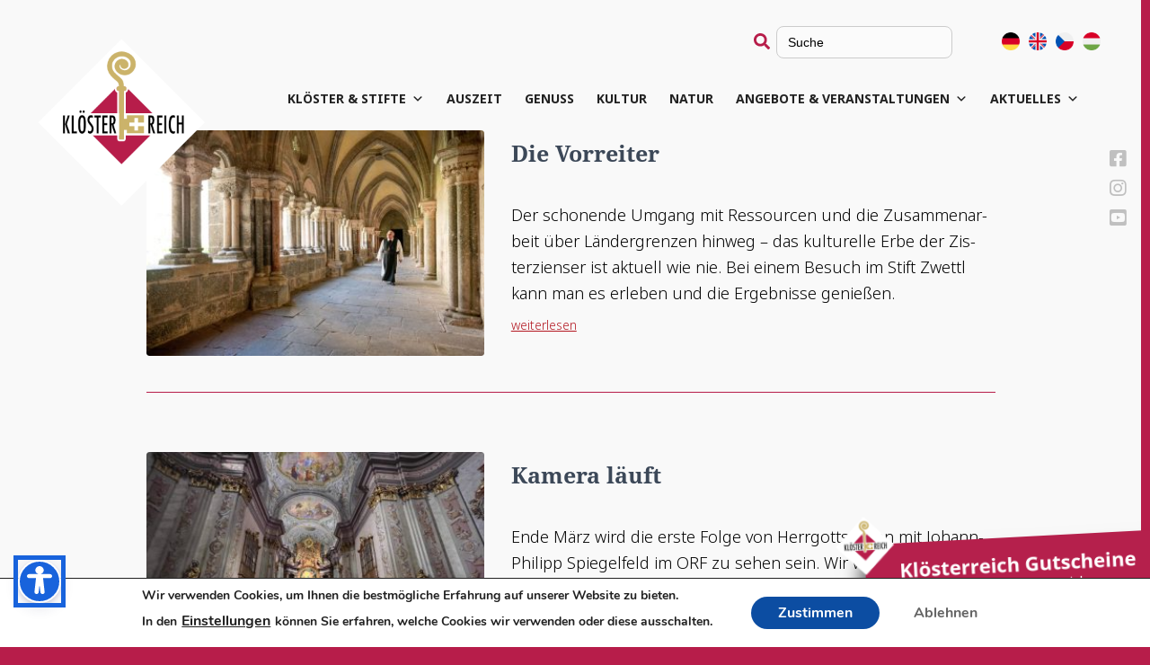

--- FILE ---
content_type: application/javascript
request_url: https://www.kloesterreich.at/wp-content/plugins/interactive-3d-flipbook-powered-physics-engine/assets/js/client-locale-loader.js
body_size: 386
content:
function fb3dClientLocaleLoader() {
  if(window.jQuery && typeof jQuery.ajax==='function') {
    function fb3dFetch(url) {
      return new Promise(function(resolve, reject) {
        jQuery.ajax({url: url, dataType: 'text'}).done(resolve).fail(reject);
      });
    }
    FB3D_CLIENT_LOCALE.render = function() {
      delete FB3D_CLIENT_LOCALE.render;
      var isStable = !Promise.withResolvers || /^((?!chrome|android).)*safari/i.test(navigator.userAgent),
        pdfJs = FB3D_CLIENT_LOCALE.pdfJS, assetsJs = FB3D_CLIENT_LOCALE.pluginurl+'assets/js/';
      window.FB3D_LOCALE = {
        dictionary: FB3D_CLIENT_LOCALE.dictionary
      };
      window.PDFJS_LOCALE = {
        pdfJsCMapUrl: pdfJs.pdfJsCMapUrl,
        pdfJsWorker: isStable? pdfJs.stablePdfJsWorker: pdfJs.pdfJsWorker
      };
      Promise.all([
        fb3dFetch(FB3D_CLIENT_LOCALE.pluginurl+'assets/css/client.css?ver='+FB3D_CLIENT_LOCALE.version),
        fb3dFetch(assetsJs+'skins-cache.js?ver='+FB3D_CLIENT_LOCALE.version),
        fb3dFetch(isStable? pdfJs.stablePdfJsLib: pdfJs.pdfJsLib),
        fb3dFetch(assetsJs+'three.min.js?ver=125'),
        fb3dFetch(assetsJs+'html2canvas.min.js?ver=0.5'),
        fb3dFetch(assetsJs+'client.min.js?ver='+FB3D_CLIENT_LOCALE.version),
      ]).then(function(fs) {
        jQuery('head').append(['<style type="text/css">', fs[0], '</style>'].join(''));
        for(var i = 1; i<fs.length; ++i) {
          eval(fs[i]);
        }
      });
    };
    if(jQuery('._'+FB3D_CLIENT_LOCALE.key).length) {
      FB3D_CLIENT_LOCALE.render();
    }
  }
  else {
    setTimeout(fb3dClientLocaleLoader, 100);
  }
}
fb3dClientLocaleLoader();
